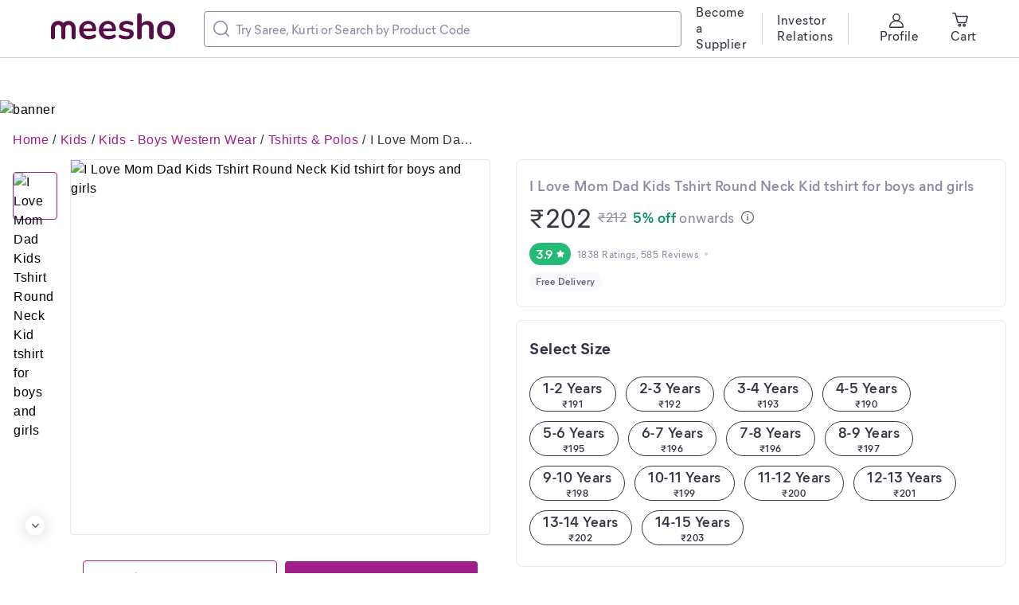

--- FILE ---
content_type: application/javascript
request_url: https://www.meesho.com/_next/static/chunks/3105.646ed377fa98b1fd.js
body_size: 401
content:
"use strict";(self.webpackChunk_N_E=self.webpackChunk_N_E||[]).push([[3105],{53105:(e,a,t)=>{t.r(a),t.d(a,{default:()=>s});var l,n,r=t(14232);function c(){return(c=Object.assign?Object.assign.bind():function(e){for(var a=1;a<arguments.length;a++){var t=arguments[a];for(var l in t)({}).hasOwnProperty.call(t,l)&&(e[l]=t[l])}return e}).apply(null,arguments)}let s=e=>r.createElement("svg",c({width:21,height:20,fill:"none",xmlns:"http://www.w3.org/2000/svg"},e),l||(l=r.createElement("g",{clipPath:"url(#go-to-cart_svg__a)",fillRule:"evenodd",clipRule:"evenodd",fill:"#333"},r.createElement("path",{d:"M.75 1.5A.75.75 0 0 1 1.5.75h2.084a1.75 1.75 0 0 1 1.68 1.262L6.05 4.72h12.625a1.75 1.75 0 0 1 1.683 2.23L18.661 12.9a1.75 1.75 0 0 1-1.683 1.27H8.303a1.75 1.75 0 0 1-1.695-1.315l-1.845-7.19-.94-3.236a.25.25 0 0 0-.24-.18H1.5a.75.75 0 0 1-.75-.75Zm5.703 4.719 1.608 6.264a.25.25 0 0 0 .242.188h8.675a.25.25 0 0 0 .24-.181l1.698-5.952a.25.25 0 0 0-.24-.319H6.452ZM9.923 16.238a.5.5 0 0 0-.493.506.5.5 0 0 0 .493.506.5.5 0 0 0 .493-.506.5.5 0 0 0-.493-.506Zm-1.993.506a2 2 0 0 1 1.993-2.006 2 2 0 0 1 1.993 2.006 2 2 0 0 1-1.993 2.006 2 2 0 0 1-1.993-2.006ZM15.72 16.238a.5.5 0 0 0-.493.506.5.5 0 0 0 .493.506.5.5 0 0 0 .493-.506.5.5 0 0 0-.493-.506Zm-1.993.506a2 2 0 0 1 1.993-2.006 2 2 0 0 1 1.993 2.006 2 2 0 0 1-1.993 2.006 2 2 0 0 1-1.993-2.006Z"}))),n||(n=r.createElement("defs",null,r.createElement("clipPath",{id:"go-to-cart_svg__a"},r.createElement("path",{fill:"#fff",transform:"translate(.5)",d:"M0 0h20v20H0z"})))))}}]);